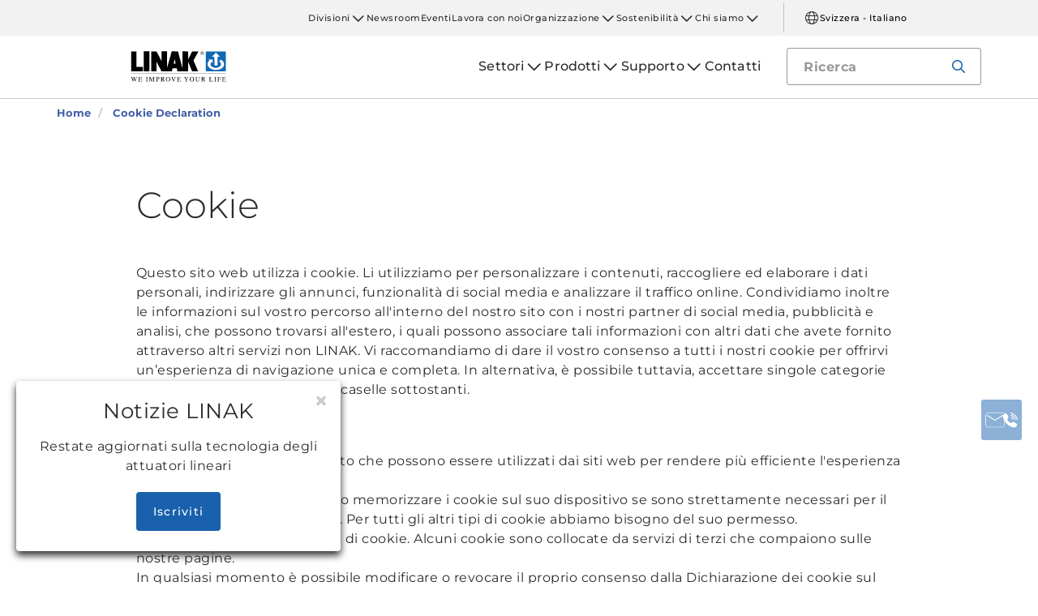

--- FILE ---
content_type: text/html; charset=utf-8
request_url: https://www.it.linak.ch/cookie-declaration/
body_size: 10840
content:


<!DOCTYPE html PUBLIC "-//W3C//DTD XHTML 1.0 Transitional//EN" "http://www.w3.org/TR/xhtml1/DTD/xhtml1-transitional.dtd">
<html lang="it" xml:lang="it" xmlns="http://www.w3.org/1999/xhtml">
<head>

	

	
<script>
	dataLayer = [{
		'linakSegment': '',
		'globalPath': '/cookie-declaration/'
	}];
	var linakSegment = '';
	var globalPath = '/cookie-declaration/';
</script>

	<!-- Google Tag Manager -->
	<script>
	(function (w, d, s, l, i) {
			w[l] = w[l] || []; w[l].push({
				'gtm.start':
					new Date().getTime(), event: 'gtm.js'
			}); var f = d.getElementsByTagName(s)[0],
				j = d.createElement(s), dl = l != 'dataLayer' ? '&l=' + l : ''; j.async = true; j.src =
					'https://www.googletagmanager.com/gtm.js?id=' + i + dl; f.parentNode.insertBefore(j, f);
		})(window, document, 'script', 'dataLayer', 'GTM-NXZWWHL');</script>
	<!-- End Google Tag Manager -->

	<meta charset="utf-8" />
	<meta http-equiv="x-ua-compatible" content="ie=edge" />

		<link rel="canonical" href="https://www.it.linak.ch/cookie-declaration/" />
   



<meta name="robots" content="NOINDEX, FOLLOW" />

	<title>Politica sui cookie LINAK</title>




	<meta name="viewport" content="width=device-width,initial-scale=1, maximum-scale=1, user-scalable=no" />
	<meta name="format-detection" content="telephone=no" />
	<meta name="viewport" content="width=device-width, user-scalable=no" />

	<meta http-equiv="imagetoolbar" content="false" />
	<meta name="SKYPE_TOOLBAR" content="SKYPE_TOOLBAR_PARSER_COMPATIBLE" />

	<meta name="apple-mobile-web-app-capable" content="yes" />
	<meta name="apple-mobile-web-app-status-bar-style" content="black-translucent" />
	<meta name="msapplication-tap-highlight" content="no" />

	

	<script defer="defer" src="https://cdn.linak.com/dist/scripts/vendor.min.js?v=20260117032315"></script>
	<script defer="defer" src="https://cdn.linak.com/dist/scripts/master.min.js?v=20260117032315"></script>

		<script defer="defer" src="https://cdn.linak.com/dist/scripts/i18n/angular-locale_it-ch.js"></script>

	<link rel="stylesheet" href="https://cdn.linak.com/dist/css/master.min.css?v=20260117032315" />

	<!-- Place favicon.ico in the root directory -->
	<link rel="apple-touch-icon-precomposed" sizes="57x57" href="/dist/images/apple-touch-icon-57x57.png" />
	<link rel="apple-touch-icon-precomposed" sizes="114x114" href="/dist/images/apple-touch-icon-114x114.png" />
	<link rel="apple-touch-icon-precomposed" sizes="72x72" href="/dist/images/apple-touch-icon-72x72.png" />
	<link rel="apple-touch-icon-precomposed" sizes="144x144" href="/dist/images/apple-touch-icon-144x144.png" />
	<link rel="apple-touch-icon-precomposed" sizes="60x60" href="/dist/images/apple-touch-icon-60x60.png" />
	<link rel="apple-touch-icon-precomposed" sizes="120x120" href="/dist/images/apple-touch-icon-120x120.png" />
	<link rel="apple-touch-icon-precomposed" sizes="76x76" href="/dist/images/apple-touch-icon-76x76.png" />
	<link rel="apple-touch-icon-precomposed" sizes="152x152" href="/dist/images/apple-touch-icon-152x152.png" />
	<link rel="icon" type="image/png" href="/dist/images/favicon-196x196.png" sizes="196x196" />
	<link rel="icon" type="image/png" href="/dist/images/favicon-96x96.png" sizes="96x96" />
	<link rel="icon" type="image/png" href="/dist/images/favicon-32x32.png" sizes="32x32" />
	<link rel="icon" type="image/png" href="/dist/images/favicon-16x16.png" sizes="16x16" />
	<link rel="icon" type="image/png" href="/dist/images/favicon-128.png" sizes="128x128" />
	<meta name="application-name" content="/dist/images/&nbsp;" />
	<meta name="msapplication-TileColor" content="/dist/images/#FFFFFF" />
	<meta name="msapplication-TileImage" content="/dist/images/mstile-144x144.png" />
	<meta name="msapplication-square70x70logo" content="/dist/images/mstile-70x70.png" />
	<meta name="msapplication-square150x150logo" content="/dist/images/mstile-150x150.png" />
	<meta name="msapplication-wide310x150logo" content="/dist/images/mstile-310x150.png" />
	<meta name="msapplication-square310x310logo" content="/dist/images/mstile-310x310.png" />



	<!--[if lt IE 9]>
		<script src="https://oss.maxcdn.com/html5shiv/3.7.2/html5shiv.min.js"></script>
		<script src="https://oss.maxcdn.com/respond/1.4.2/respond.min.js"></script>
	<![endif]-->

	


<!-- Test -->

	
	
	<script>
	var linakDictionaries = {
		readmore: {
			readmorebutton: "Mostra di più",
			readlessbutton: "Mostra meno"
		},
		cookiebot: {
			button: "Per visualizzare il video è necessario accettare i cookie ",
			acceptpreferencescookies: "Please accept preferences cookies to view this content"
		},
		language: {
			currentlanguage: "it"
		}
	};
</script>

</head>
<body id="page-top" data-spy="scroll" data-target="#section-navigation" data-offset="90"  >
<!-- Google Tag Manager (noscript) -->
	<noscript>
		<iframe src="https://www.googletagmanager.com/ns.html?id=GTM-NXZWWHL"
				height="0" width="0" style="display:none;visibility:hidden"></iframe>
	</noscript>
	<!-- End Google Tag Manager (noscript) -->

			<div class="overlay-blur">
				<a class="cfloat" title="Contattaci qui" href="https://www.it.linak.ch/contatti/" id="contactFloat">
		<img src="https://cdn.linak.com/dist/images/envelope-phone.png" alt="Contattaci qui" width="96" height="96"/>
	</a>
<!-- DESKTOP -->
<section class="quicklinks">
	<div class="container">
		<div class="row">
			<div class="col-sm-12">
				
			</div>
		</div>
	</div>
</section>


<header class="header" id="header">
	<div class="container">
		<div class="row">
			<div class="col-sm-12 bottom-bar">
				<figure class="logo" id="logo">
					<a href="/">
						<img src="https://cdn.linak.com/dist/images/linak_logo.svg" alt="Logo LINAK con slogan &#39;We Improve Your Life&#39;" title="Logo LINAK: miglioriamo la vostra vita con gli attuatori lineari elettrici"  width="300" height="111">
					</a>
				</figure>

				<div class="navigation-container search-bar">
					<!-- Desktop Menu -->
					<nav id="desktop-menu" role="navigation">
					</nav>
						<button type="button" class="search-trigger" id="search-trigger">
							<svg class="icon">
								<use xmlns:xlink="http://www.w3.org/1999/xlink" xlink:href="/dist/icons/icons.svg#search"></use>
							</svg>
						</button>
					<!-- Menu Trigger -->
					<button type="button" class="menu-trigger" id="menu-trigger">
						<svg class="icon">
							<use xmlns:xlink="http://www.w3.org/1999/xlink" xlink:href="/dist/icons/icons.svg#bars"></use>
						</svg>
					</button>
				</div>
			</div>
		</div>
	</div>
</header>
	<div class="search-field">
<form action="/api/linak/Header/Search" autocomplete="new-password" method="post">			<span class="input-container">
				<input autocomplete="new-password" class="form-control-input search-tracking" id="search_auto_complete" name="SearchString" placeholder="Ricerca" type="text" value="" />
				<button>
					<svg class="icon">
						<use xmlns:xlink="http://www.w3.org/1999/xlink" xlink:href="/dist/icons/icons.svg#search-light"></use>
					</svg>
				</button>
				<div class="triangle"></div>
				<span class="result-list"></span>
				<span class="no-result-list">
					<div class="col-sm-12">
						<div class="inner">
							<span class="no-result-list-text" data-original="La ricerca &#34;{0}&#34; non ha prodotto risultati;  prova con parole chiave diverse o più generiche">

							</span>
						</div>
					</div>
				</span>
			</span>
</form>	</div>

			

<script type="application/ld+json">
{
  "@context": "https://schema.org",
  "@type": "BreadcrumbList",
  "itemListElement": [{
		 "@type": "ListItem",
		 "position": 1,
		 "item": {
		 "@id": "https://www.it.linak.ch/",
		 "name": "Home"
		 }
			 },{
		 "@type": "ListItem",
		 "position": 2,
		 "item": {
		 "@id": "https://www.it.linak.ch/cookie-declaration/",
		 "name": "Cookie Declaration"
		 }
	}]
}
</script>
<section class="breadcrumbs">
	<div class="container">
		<div class="row">

			<div class="breadcrumb" id="breadcrumb-short">

				<li class=' inpath'>
					<a href="/">
						<span>Home</span>
					</a>
				</li>
				<li onclick="ShowBreadcrumbs()">
					<a href="#">
						<span>...</span>
					</a>
				</li>
				<li class='active  ' >
					<a href="#"  onclick="ShowBreadcrumbs()">
						<span class="lastItem">Cookie Declaration</span>
					</a>
				</li>
			</div>


			<div class="breadcrumb" id="breadcrumb-long">

						<li class=' inpath'>
							<a href="/">
								<span>Home</span>
							</a>
						</li>
						<li onclick="ShowBreadcrumbs()" class='active '>
							<a href="#">
								<span class="lastItem">Cookie Declaration</span>
							</a>
						</li>

			</div>
		</div>
	</div>
</section>

<script type="text/javascript">
	var itemCount = 2;
	var windowWidth = window.innerWidth || document.documentElement.clientWidth;
	var breadcrumbLong = document.getElementById("breadcrumb-long");
	var breadcrumbShort = document.getElementById("breadcrumb-short");

	
	// Showing a shothed version of the breadcrumb list on mobile:
	if (windowWidth < 768) {
				
		var truncateElements = document.getElementsByClassName("lastItem");
		var text = truncateElements[0].innerText;
		var truncatedText;
		
		// Truncate text of the last item if the length exceeds 19 characters
		if (text.length > 19) {
				
			truncatedText = text.substring(0, 16) + '...';

			//Short Breadcrumb list
			truncateElements[0].innerText = truncatedText;
			//Long Breadcrumb list
			truncateElements[1].innerText = truncatedText;
						
		}

		//if breadcrumb list counts 4 items or more the shorted breadcrumblist is shown.
		if (itemCount >= 4) {
			
			breadcrumbLong.style.display = "none";
			breadcrumbShort.style.display = "block";

		} else {
			
			breadcrumbShort.style.display = "none";
			breadcrumbLong.style.display = "block";
			
		}
		
	} else {
		
		breadcrumbShort.style.display = "none";
		breadcrumbLong.style.display = "block";
	}

	//Showing the full breadcrumb list on click:
	function ShowBreadcrumbs() {

		//Removing truncation from the last item in the long breadcrumb list
		truncateElements[1].innerText = text;

		breadcrumbShort.style.display = "none";
		breadcrumbLong.style.display = "block";
	}

</script>
<article class="content-block section-padding">
    <div class="container">
        <div class="row">
            <div class="columns">
	            <div class="content">
<h1>Cookie </h1>
<div id="bodycontent">&nbsp;</div>	            </div>

            </div>
        </div>
    </div>
</article>
			
		</div>
<div class="overlay"></div>

<!-- Phablet Menu -->
<nav id="phablet-menu">
	<div class="menu-header">
		<button type="button" id="close" class="active">
			<svg xmlns="http://www.w3.org/2000/svg" width="16" height="16" fill="currentColor" class="bi bi-x" viewBox="0 0 16 16"><path d="M4.646 4.646a.5.5 0 0 1 .708 0L8 7.293l2.646-2.647a.5.5 0 0 1 .708.708L8.707 8l2.647 2.646a.5.5 0 0 1-.708.708L8 8.707l-2.646 2.647a.5.5 0 0 1-.708-.708L7.293 8 4.646 5.354a.5.5 0 0 1 0-.708z" /></svg>
		</button>
	</div>
	<div id="main-nav">
		

<div class="menu-container">

	<ul id="navigation-list" class="desktop-navigation mega-menu">

			<li class="desktop-navigation-item   has-child taphover">
				<a class="desktop-navigation-link" href="/settori/">
					<span>Settori</span>
				</a>
				<div class="chevron">
					<svg class="hide-mobile">
						<use xmlns:xlink="http://www.w3.org/1999/xlink" xlink:href="/dist/icons/icons.svg#chevron-down"></use>
					</svg>
				</div>
				<button class="subnav-trigger mega-sub-menu-button">
					<svg>
						<use xmlns:xlink="http://www.w3.org/1999/xlink" xlink:href="/dist/icons/icons.svg#chevron-down"></use>
					</svg>
				</button>

						<div class="mega-sub-menu">
							<ul class="mega-sub-menu-list main-business-areas">
									<li class="mega-sub-menu-item"><a class="mega-sub-menu-link" data-englishtext="industry-farming-and-marine" href="/settori/#/main-business-area:industry-farming-and-marine">Industria, agricoltura e nautica</a></li>
									<li class="mega-sub-menu-item"><a class="mega-sub-menu-link" data-englishtext="healthcare" href="/settori/#/main-business-area:healthcare">Salute</a></li>
									<li class="mega-sub-menu-item"><a class="mega-sub-menu-link" data-englishtext="desks" href="/settori/#/main-business-area:desks">Scrivanie</a></li>
									<li class="mega-sub-menu-item"><a class="mega-sub-menu-link" data-englishtext="comfort-furniture" href="/settori/#/main-business-area:comfort-furniture">Arredamento ergonomico</a></li>
							</ul>
						</div>
			</li>
			<li class="desktop-navigation-item   has-child taphover">
				<a class="desktop-navigation-link" href="/prodotti/">
					<span>Prodotti</span>
				</a>
				<div class="chevron">
					<svg class="hide-mobile">
						<use xmlns:xlink="http://www.w3.org/1999/xlink" xlink:href="/dist/icons/icons.svg#chevron-down"></use>
					</svg>
				</div>
				<button class="subnav-trigger mega-sub-menu-button">
					<svg>
						<use xmlns:xlink="http://www.w3.org/1999/xlink" xlink:href="/dist/icons/icons.svg#chevron-down"></use>
					</svg>
				</button>

					<div class="mega-sub-menu">

						<ul class="mega-sub-menu-list">

									<li class="mega-sub-menu-item 
	                                ">
										<a class="mega-sub-menu-link" href="/prodotti/attuatori-lineari/">Attuatori lineari</a>
									</li>
									<li class="mega-sub-menu-item 
	                                ">
										<a class="mega-sub-menu-link" href="/prodotti/colonne-di-sollevamento/">Colonne di sollevamento</a>
									</li>
									<li class="mega-sub-menu-item 
	                                ">
										<a class="mega-sub-menu-link" href="/prodotti/attuatori-doppi/">Attuatori doppi</a>
									</li>
									<li class="mega-sub-menu-item 
	                                ">
										<a class="mega-sub-menu-link" href="/prodotti/centraline-di-controllo/">Centraline di controllo</a>
									</li>
									<li class="mega-sub-menu-item 
	                                ">
										<a class="mega-sub-menu-link" href="/prodotti/comandi/">Comandi</a>
									</li>
									<li class="mega-sub-menu-item 
	                                ">
										<a class="mega-sub-menu-link" href="/prodotti/accessori/">Accessori</a>
									</li>
									<li class="mega-sub-menu-item 
	                                ">
										<a class="mega-sub-menu-link" href="/prodotti/soluzioni-digitali/">Soluzioni digitali</a>
									</li>
									<li class="mega-sub-menu-item 
	                                ">
										<a class="mega-sub-menu-link" href="/prodotti/desk-frames/">Desk Frames</a>
									</li>

						</ul>
							<ul class="mega-sub-menu-list mega-sub-menu-list-extra">
									<li class="hide-mobile"><a class="btn btn-outlined" href="/prodotti/product-selector/">Product Selector</a></li>
									<li class="hide-desktop mega-sub-menu-item 
	                                ">
										<a class="mega-sub-menu-link" href="/prodotti/product-selector/">Product Selector</a>
									</li>
									<li class="hide-mobile"><a class="btn btn-outlined" href="/prodotti/configurazione-prodotto/">Configurazione prodotto</a></li>
									<li class="hide-desktop mega-sub-menu-item 
	                                ">
										<a class="mega-sub-menu-link" href="/prodotti/configurazione-prodotto/">Configurazione prodotto</a>
									</li>
							</ul>

					</div>
			</li>
			<li class="desktop-navigation-item   has-child taphover">
				<a class="desktop-navigation-link" href="/supporto/">
					<span>Supporto</span>
				</a>
				<div class="chevron">
					<svg class="hide-mobile">
						<use xmlns:xlink="http://www.w3.org/1999/xlink" xlink:href="/dist/icons/icons.svg#chevron-down"></use>
					</svg>
				</div>
				<button class="subnav-trigger mega-sub-menu-button">
					<svg>
						<use xmlns:xlink="http://www.w3.org/1999/xlink" xlink:href="/dist/icons/icons.svg#chevron-down"></use>
					</svg>
				</button>

					<div class="mega-sub-menu">

						<ul class="mega-sub-menu-list">

								<li class="mega-sub-menu-item 
	                                ">
									<a class="mega-sub-menu-link" href="/supporto/domande-pi&#249;-frequenti/">Domande pi&#249; frequenti</a>
								</li>
								<li class="mega-sub-menu-item 
	                                ">
									<a class="mega-sub-menu-link" href="/supporto/parti-di-ricambio/">Parti di ricambio</a>
								</li>
						</ul>
					</div>
			</li>
			<li class="desktop-navigation-item   ">
				<a class="desktop-navigation-link" href="/contatti/">
					<span>Contatti</span>
				</a>
				<div class="chevron">
					<svg class="hide-mobile">
						<use xmlns:xlink="http://www.w3.org/1999/xlink" xlink:href="/dist/icons/icons.svg#chevron-down"></use>
					</svg>
				</div>
				<button class="subnav-trigger mega-sub-menu-button">
					<svg>
						<use xmlns:xlink="http://www.w3.org/1999/xlink" xlink:href="/dist/icons/icons.svg#chevron-down"></use>
					</svg>
				</button>

					<div class="mega-sub-menu">

						<ul class="mega-sub-menu-list">

						</ul>
					</div>
			</li>

	</ul>
</div>
	</div>

	<!-- Quick Links -->
	<!-- Quick Links -->
<nav id="nav-quicklinks" class="nav-quicklinks" role="navigation">
	<div id="navigation-list">
		
		<ul class="quicklinks-mobile">

					<li class="has-child ">
						<a href="/divisioni/" class="nav-link">
							Divisioni
						</a>
						<button class="subnav-trigger mega-sub-menu-button">
							<svg>
								<use xmlns:xlink="http://www.w3.org/1999/xlink" xlink:href="/dist/icons/icons.svg#chevron-down"></use>
							</svg>
						</button>
						<div class="mega-sub-menu">
							<ul class="sub-nav">
									<li class="has-child">
										<a href="/divisioni/medline-careline/" class="nav-link">MEDLINE &amp; CARELINE</a>
											<button class="subnav-trigger">
												<svg>
													<use xmlns:xlink="http://www.w3.org/1999/xlink" xlink:href="/dist/icons/icons.svg#arrow"></use>
												</svg>
											</button>
											<div class="menu-sub-nav">
												<div class="menu-sub-nav-header">
													<button class="subnav-trigger">
														<svg xmlns="http://www.w3.org/2000/svg" width="16" height="16" fill="currentColor" class="bi bi-arrow-left-short" viewBox="0 0 16 16"><path fill-rule="evenodd" d="M12 8a.5.5 0 0 1-.5.5H5.707l2.147 2.146a.5.5 0 0 1-.708.708l-3-3a.5.5 0 0 1 0-.708l3-3a.5.5 0 1 1 .708.708L5.707 7.5H11.5a.5.5 0 0 1 .5.5z" /></svg>
														<span>Men&#249; principale</span>
													</button>
													<button type="button" id="close">
														<svg xmlns="http://www.w3.org/2000/svg" width="16" height="16" fill="currentColor" class="bi bi-x" viewBox="0 0 16 16"><path d="M4.646 4.646a.5.5 0 0 1 .708 0L8 7.293l2.646-2.647a.5.5 0 0 1 .708.708L8.707 8l2.647 2.646a.5.5 0 0 1-.708.708L8 8.707l-2.646 2.647a.5.5 0 0 1-.708-.708L7.293 8 4.646 5.354a.5.5 0 0 1 0-.708z" /></svg>
													</button>
												</div>
												<p class="mobile-nav-header">MEDLINE &amp; CARELINE</p>
												<ul class="sub-sub-nav">
														<li>
															<a href="/divisioni/medline-careline/casi-di-successo/" class="nav-link">Casi di successo</a>
														</li>
														<li>
															<a href="/divisioni/medline-careline/tech-trends/" class="nav-link">Tech &amp; trends</a>
														</li>
														<li>
															<a href="/divisioni/medline-careline/lift-solutions/" class="nav-link">LIFT solutions</a>
														</li>
														<li>
															<a href="/divisioni/medline-careline/oneconnect/" class="nav-link">OneConnect™</a>
														</li>
														<li>
															<a href="/divisioni/medline-careline/lci/" class="nav-link">LCi</a>
														</li>
														<li>
															<a href="/divisioni/medline-careline/weassistcom/" class="nav-link">WeAssist™.com</a>
														</li>
												</ul>
											</div>
									</li>
									<li class="has-child">
										<a href="/divisioni/deskline/" class="nav-link">DESKLINE</a>
											<button class="subnav-trigger">
												<svg>
													<use xmlns:xlink="http://www.w3.org/1999/xlink" xlink:href="/dist/icons/icons.svg#arrow"></use>
												</svg>
											</button>
											<div class="menu-sub-nav">
												<div class="menu-sub-nav-header">
													<button class="subnav-trigger">
														<svg xmlns="http://www.w3.org/2000/svg" width="16" height="16" fill="currentColor" class="bi bi-arrow-left-short" viewBox="0 0 16 16"><path fill-rule="evenodd" d="M12 8a.5.5 0 0 1-.5.5H5.707l2.147 2.146a.5.5 0 0 1-.708.708l-3-3a.5.5 0 0 1 0-.708l3-3a.5.5 0 1 1 .708.708L5.707 7.5H11.5a.5.5 0 0 1 .5.5z" /></svg>
														<span>Men&#249; principale</span>
													</button>
													<button type="button" id="close">
														<svg xmlns="http://www.w3.org/2000/svg" width="16" height="16" fill="currentColor" class="bi bi-x" viewBox="0 0 16 16"><path d="M4.646 4.646a.5.5 0 0 1 .708 0L8 7.293l2.646-2.647a.5.5 0 0 1 .708.708L8.707 8l2.647 2.646a.5.5 0 0 1-.708.708L8 8.707l-2.646 2.647a.5.5 0 0 1-.708-.708L7.293 8 4.646 5.354a.5.5 0 0 1 0-.708z" /></svg>
													</button>
												</div>
												<p class="mobile-nav-header">DESKLINE</p>
												<ul class="sub-sub-nav">
														<li>
															<a href="/divisioni/deskline/casi-di-successo/" class="nav-link">Casi di successo</a>
														</li>
														<li>
															<a href="/divisioni/deskline/sistemi/" class="nav-link">Sistemi</a>
														</li>
														<li>
															<a href="/divisioni/deskline/tech-trends/" class="nav-link">Tech &amp; trends</a>
														</li>
														<li>
															<a href="/divisioni/deskline/start/" class="nav-link">Start</a>
														</li>
														<li>
															<a href="/divisioni/deskline/dl-plushigh-speed/" class="nav-link">DL PLUS™ High-speed</a>
														</li>
												</ul>
											</div>
									</li>
									<li class="has-child">
										<a href="/divisioni/techline/" class="nav-link">TECHLINE</a>
											<button class="subnav-trigger">
												<svg>
													<use xmlns:xlink="http://www.w3.org/1999/xlink" xlink:href="/dist/icons/icons.svg#arrow"></use>
												</svg>
											</button>
											<div class="menu-sub-nav">
												<div class="menu-sub-nav-header">
													<button class="subnav-trigger">
														<svg xmlns="http://www.w3.org/2000/svg" width="16" height="16" fill="currentColor" class="bi bi-arrow-left-short" viewBox="0 0 16 16"><path fill-rule="evenodd" d="M12 8a.5.5 0 0 1-.5.5H5.707l2.147 2.146a.5.5 0 0 1-.708.708l-3-3a.5.5 0 0 1 0-.708l3-3a.5.5 0 1 1 .708.708L5.707 7.5H11.5a.5.5 0 0 1 .5.5z" /></svg>
														<span>Men&#249; principale</span>
													</button>
													<button type="button" id="close">
														<svg xmlns="http://www.w3.org/2000/svg" width="16" height="16" fill="currentColor" class="bi bi-x" viewBox="0 0 16 16"><path d="M4.646 4.646a.5.5 0 0 1 .708 0L8 7.293l2.646-2.647a.5.5 0 0 1 .708.708L8.707 8l2.647 2.646a.5.5 0 0 1-.708.708L8 8.707l-2.646 2.647a.5.5 0 0 1-.708-.708L7.293 8 4.646 5.354a.5.5 0 0 1 0-.708z" /></svg>
													</button>
												</div>
												<p class="mobile-nav-header">TECHLINE</p>
												<ul class="sub-sub-nav">
														<li>
															<a href="/divisioni/techline/casi-di-successo/" class="nav-link">Casi di successo</a>
														</li>
														<li>
															<a href="/divisioni/techline/actuator-academy/" class="nav-link">Actuator Academy™</a>
														</li>
														<li>
															<a href="/divisioni/techline/ic-integrated-controller/" class="nav-link">IC Integrated Controller™</a>
														</li>
														<li>
															<a href="/divisioni/techline/tech-trends/" class="nav-link">Tech &amp; trends</a>
														</li>
														<li>
															<a href="/divisioni/techline/terze-parti/" class="nav-link">Terze parti</a>
														</li>
												</ul>
											</div>
									</li>
									<li class="has-child">
										<a href="/divisioni/homeline/" class="nav-link">HOMELINE</a>
											<button class="subnav-trigger">
												<svg>
													<use xmlns:xlink="http://www.w3.org/1999/xlink" xlink:href="/dist/icons/icons.svg#arrow"></use>
												</svg>
											</button>
											<div class="menu-sub-nav">
												<div class="menu-sub-nav-header">
													<button class="subnav-trigger">
														<svg xmlns="http://www.w3.org/2000/svg" width="16" height="16" fill="currentColor" class="bi bi-arrow-left-short" viewBox="0 0 16 16"><path fill-rule="evenodd" d="M12 8a.5.5 0 0 1-.5.5H5.707l2.147 2.146a.5.5 0 0 1-.708.708l-3-3a.5.5 0 0 1 0-.708l3-3a.5.5 0 1 1 .708.708L5.707 7.5H11.5a.5.5 0 0 1 .5.5z" /></svg>
														<span>Men&#249; principale</span>
													</button>
													<button type="button" id="close">
														<svg xmlns="http://www.w3.org/2000/svg" width="16" height="16" fill="currentColor" class="bi bi-x" viewBox="0 0 16 16"><path d="M4.646 4.646a.5.5 0 0 1 .708 0L8 7.293l2.646-2.647a.5.5 0 0 1 .708.708L8.707 8l2.647 2.646a.5.5 0 0 1-.708.708L8 8.707l-2.646 2.647a.5.5 0 0 1-.708-.708L7.293 8 4.646 5.354a.5.5 0 0 1 0-.708z" /></svg>
													</button>
												</div>
												<p class="mobile-nav-header">HOMELINE</p>
												<ul class="sub-sub-nav">
														<li>
															<a href="/divisioni/homeline/sistemi/" class="nav-link">Sistemi</a>
														</li>
														<li>
															<a href="/divisioni/homeline/tech-trends/" class="nav-link">Tech &amp; trends</a>
														</li>
														<li>
															<a href="/divisioni/homeline/progettate-intorno-a-voi/" class="nav-link">Progettate intorno a voi</a>
														</li>
														<li>
															<a href="/divisioni/homeline/personalizzazione-dei-comandi/" class="nav-link">Personalizzazione dei comandi</a>
														</li>
												</ul>
											</div>
									</li>
							</ul>
						</div>
					</li>
					<li>
						<a href="/newsroom/" class="nav-link">Newsroom</a>
					</li>
					<li>
						<a href="/eventi/" class="nav-link">Eventi</a>
					</li>
					<li>
						<a href="/lavora-con-noi/" class="nav-link">Lavora con noi</a>
					</li>
					<li class="has-child ">
						<a href="/organizzazione/" class="nav-link">
							Organizzazione
						</a>
						<button class="subnav-trigger mega-sub-menu-button">
							<svg>
								<use xmlns:xlink="http://www.w3.org/1999/xlink" xlink:href="/dist/icons/icons.svg#chevron-down"></use>
							</svg>
						</button>
						<div class="mega-sub-menu">
							<ul class="sub-nav">
									<li class="">
										<a href="/organizzazione/corporate-management/" class="nav-link">Corporate management</a>
									</li>
									<li class="">
										<a href="/organizzazione/hr-ed-it-management/" class="nav-link">HR ed IT management</a>
									</li>
									<li class="">
										<a href="/organizzazione/linak-international/" class="nav-link">LINAK International</a>
									</li>
									<li class="">
										<a href="/organizzazione/unit&#224;-produttive/" class="nav-link">Unit&#224; produttive</a>
									</li>
									<li class="">
										<a href="/organizzazione/filiali-e-distributori/" class="nav-link">Filiali e distributori</a>
									</li>
									<li class="has-child">
										<a href="/organizzazione/informazioni-per-i-fornitori/" class="nav-link">Informazioni per i fornitori</a>
											<button class="subnav-trigger">
												<svg>
													<use xmlns:xlink="http://www.w3.org/1999/xlink" xlink:href="/dist/icons/icons.svg#arrow"></use>
												</svg>
											</button>
											<div class="menu-sub-nav">
												<div class="menu-sub-nav-header">
													<button class="subnav-trigger">
														<svg xmlns="http://www.w3.org/2000/svg" width="16" height="16" fill="currentColor" class="bi bi-arrow-left-short" viewBox="0 0 16 16"><path fill-rule="evenodd" d="M12 8a.5.5 0 0 1-.5.5H5.707l2.147 2.146a.5.5 0 0 1-.708.708l-3-3a.5.5 0 0 1 0-.708l3-3a.5.5 0 1 1 .708.708L5.707 7.5H11.5a.5.5 0 0 1 .5.5z" /></svg>
														<span>Men&#249; principale</span>
													</button>
													<button type="button" id="close">
														<svg xmlns="http://www.w3.org/2000/svg" width="16" height="16" fill="currentColor" class="bi bi-x" viewBox="0 0 16 16"><path d="M4.646 4.646a.5.5 0 0 1 .708 0L8 7.293l2.646-2.647a.5.5 0 0 1 .708.708L8.707 8l2.647 2.646a.5.5 0 0 1-.708.708L8 8.707l-2.646 2.647a.5.5 0 0 1-.708-.708L7.293 8 4.646 5.354a.5.5 0 0 1 0-.708z" /></svg>
													</button>
												</div>
												<p class="mobile-nav-header">Informazioni per i fornitori</p>
												<ul class="sub-sub-nav">
														<li>
															<a href="/organizzazione/informazioni-per-i-fornitori/requisiti-di-qualit&#224;/" class="nav-link">Requisiti di qualit&#224;</a>
														</li>
														<li>
															<a href="/sostenibilit&#224;/codice-di-condotta/" class="nav-link">Codice di condotta</a>
														</li>
														<li>
															<a href="/organizzazione/informazioni-per-i-fornitori/dichiarazioni-e-certificazioni/" class="nav-link">Dichiarazioni e certificazioni</a>
														</li>
												</ul>
											</div>
									</li>
							</ul>
						</div>
					</li>
					<li class="has-child ">
						<a href="/sostenibilit&#224;/" class="nav-link">
							Sostenibilit&#224;
						</a>
						<button class="subnav-trigger mega-sub-menu-button">
							<svg>
								<use xmlns:xlink="http://www.w3.org/1999/xlink" xlink:href="/dist/icons/icons.svg#chevron-down"></use>
							</svg>
						</button>
						<div class="mega-sub-menu">
							<ul class="sub-nav">
									<li class="">
										<a href="/sostenibilit&#224;/ambiente/" class="nav-link">Ambiente</a>
									</li>
									<li class="">
										<a href="/sostenibilit&#224;/aspetto-sociale/" class="nav-link">Aspetto sociale</a>
									</li>
									<li class="">
										<a href="/sostenibilit&#224;/governance/" class="nav-link">Governance</a>
									</li>
									<li class="">
										<a href="/sostenibilit&#224;/rapporto-esg/" class="nav-link">Rapporto ESG</a>
									</li>
									<li class="">
										<a href="/sostenibilit&#224;/dichiarazioni/" class="nav-link">Dichiarazioni</a>
									</li>
									<li class="">
										<a href="/sostenibilit&#224;/certificazioni/" class="nav-link">Certificazioni</a>
									</li>
							</ul>
						</div>
					</li>
					<li class="has-child ">
						<a href="/chi-siamo/" class="nav-link">
							Chi siamo
						</a>
						<button class="subnav-trigger mega-sub-menu-button">
							<svg>
								<use xmlns:xlink="http://www.w3.org/1999/xlink" xlink:href="/dist/icons/icons.svg#chevron-down"></use>
							</svg>
						</button>
						<div class="mega-sub-menu">
							<ul class="sub-nav">
									<li class="">
										<a href="/chi-siamo/we-improve-your-life/" class="nav-link">We Improve Your Life</a>
									</li>
									<li class="">
										<a href="/chi-siamo/qualit&#224;/" class="nav-link">Qualit&#224;</a>
									</li>
									<li class="">
										<a href="/chi-siamo/innovazione/" class="nav-link">Innovazione</a>
									</li>
									<li class="">
										<a href="/chi-siamo/responsabilit&#224;/" class="nav-link">Responsabilit&#224;</a>
									</li>
									<li class="">
										<a href="/chi-siamo/local-global/" class="nav-link">Local &amp; Global</a>
									</li>
									<li class="">
										<a href="/chi-siamo/mission-vision/" class="nav-link">Mission &amp; Vision</a>
									</li>
									<li class="">
										<a href="/chi-siamo/storia/" class="nav-link">Storia</a>
									</li>
							</ul>
						</div>
					</li>
		</ul>
		<ul class="quicklinks-desktop">
					<li class="taphover dropdown  ">
						<a href="/divisioni/" class="quick-menu-dropdown">
							<span class="link-span" property="name">Divisioni</span>
						</a>
						
						<div class="chevron">
							<svg>
								<use xmlns:xlink="http://www.w3.org/1999/xlink" xlink:href="/dist/icons/icons.svg#chevron-down"></use>
							</svg>
						</div>
						<ul class="dropdown-menu">
								<li class="taphover dropdown  ">
									<a href="/divisioni/medline-careline/">
										<span class="link-span" property="name">MEDLINE &amp; CARELINE</span>
										<span class="caret"></span>
									</a>
										<ul class="dropdown-menu">
												<li class="">
													<a href="/divisioni/medline-careline/casi-di-successo/" class="nav-link">
														<span>Casi di successo</span>
													</a>
												</li>
												<li class="">
													<a href="/divisioni/medline-careline/tech-trends/" class="nav-link">
														<span>Tech &amp; trends</span>
													</a>
												</li>
												<li class="">
													<a href="/divisioni/medline-careline/lift-solutions/" class="nav-link">
														<span>LIFT solutions</span>
													</a>
												</li>
												<li class="">
													<a href="/divisioni/medline-careline/oneconnect/" class="nav-link">
														<span>OneConnect™</span>
													</a>
												</li>
												<li class="">
													<a href="/divisioni/medline-careline/lci/" class="nav-link">
														<span>LCi</span>
													</a>
												</li>
												<li class="">
													<a href="/divisioni/medline-careline/weassistcom/" class="nav-link">
														<span>WeAssist™.com</span>
													</a>
												</li>
										</ul>
								</li>
								<li class="taphover dropdown  ">
									<a href="/divisioni/deskline/">
										<span class="link-span" property="name">DESKLINE</span>
										<span class="caret"></span>
									</a>
										<ul class="dropdown-menu">
												<li class="">
													<a href="/divisioni/deskline/casi-di-successo/" class="nav-link">
														<span>Casi di successo</span>
													</a>
												</li>
												<li class="">
													<a href="/divisioni/deskline/sistemi/" class="nav-link">
														<span>Sistemi</span>
													</a>
												</li>
												<li class="">
													<a href="/divisioni/deskline/tech-trends/" class="nav-link">
														<span>Tech &amp; trends</span>
													</a>
												</li>
												<li class="">
													<a href="/divisioni/deskline/start/" class="nav-link">
														<span>Start</span>
													</a>
												</li>
												<li class="">
													<a href="/divisioni/deskline/dl-plushigh-speed/" class="nav-link">
														<span>DL PLUS™ High-speed</span>
													</a>
												</li>
										</ul>
								</li>
								<li class="taphover dropdown  ">
									<a href="/divisioni/techline/">
										<span class="link-span" property="name">TECHLINE</span>
										<span class="caret"></span>
									</a>
										<ul class="dropdown-menu">
												<li class="">
													<a href="/divisioni/techline/casi-di-successo/" class="nav-link">
														<span>Casi di successo</span>
													</a>
												</li>
												<li class="">
													<a href="/divisioni/techline/actuator-academy/" class="nav-link">
														<span>Actuator Academy™</span>
													</a>
												</li>
												<li class="">
													<a href="/divisioni/techline/ic-integrated-controller/" class="nav-link">
														<span>IC Integrated Controller™</span>
													</a>
												</li>
												<li class="">
													<a href="/divisioni/techline/tech-trends/" class="nav-link">
														<span>Tech &amp; trends</span>
													</a>
												</li>
												<li class="">
													<a href="/divisioni/techline/terze-parti/" class="nav-link">
														<span>Terze parti</span>
													</a>
												</li>
										</ul>
								</li>
								<li class="taphover dropdown  ">
									<a href="/divisioni/homeline/">
										<span class="link-span" property="name">HOMELINE</span>
										<span class="caret"></span>
									</a>
										<ul class="dropdown-menu">
												<li class="">
													<a href="/divisioni/homeline/sistemi/" class="nav-link">
														<span>Sistemi</span>
													</a>
												</li>
												<li class="">
													<a href="/divisioni/homeline/tech-trends/" class="nav-link">
														<span>Tech &amp; trends</span>
													</a>
												</li>
												<li class="">
													<a href="/divisioni/homeline/progettate-intorno-a-voi/" class="nav-link">
														<span>Progettate intorno a voi</span>
													</a>
												</li>
												<li class="">
													<a href="/divisioni/homeline/personalizzazione-dei-comandi/" class="nav-link">
														<span>Personalizzazione dei comandi</span>
													</a>
												</li>
										</ul>
								</li>
						</ul>
					</li>
					<li class=" ">
						<a href="/newsroom/" class="nav-link">Newsroom</a>
					</li>
					<li class=" ">
						<a href="/eventi/" class="nav-link">Eventi</a>
					</li>
					<li class=" ">
						<a href="/lavora-con-noi/" class="nav-link">Lavora con noi</a>
					</li>
					<li class="taphover dropdown  ">
						<a href="/organizzazione/" class="quick-menu-dropdown">
							<span class="link-span" property="name">Organizzazione</span>
						</a>
						
						<div class="chevron">
							<svg>
								<use xmlns:xlink="http://www.w3.org/1999/xlink" xlink:href="/dist/icons/icons.svg#chevron-down"></use>
							</svg>
						</div>
						<ul class="dropdown-menu">
								<li class="taphover   ">
									<a href="/organizzazione/corporate-management/">
										<span class="link-span" property="name">Corporate management</span>
										<span class="caret"></span>
									</a>
										<ul class="dropdown-menu">
										</ul>
								</li>
								<li class="taphover   ">
									<a href="/organizzazione/hr-ed-it-management/">
										<span class="link-span" property="name">HR ed IT management</span>
										<span class="caret"></span>
									</a>
										<ul class="dropdown-menu">
										</ul>
								</li>
								<li class="taphover   ">
									<a href="/organizzazione/linak-international/">
										<span class="link-span" property="name">LINAK International</span>
										<span class="caret"></span>
									</a>
										<ul class="dropdown-menu">
										</ul>
								</li>
								<li class="taphover   ">
									<a href="/organizzazione/unit&#224;-produttive/">
										<span class="link-span" property="name">Unit&#224; produttive</span>
										<span class="caret"></span>
									</a>
										<ul class="dropdown-menu">
										</ul>
								</li>
								<li class="taphover   ">
									<a href="/organizzazione/filiali-e-distributori/">
										<span class="link-span" property="name">Filiali e distributori</span>
										<span class="caret"></span>
									</a>
										<ul class="dropdown-menu">
										</ul>
								</li>
								<li class="taphover dropdown  ">
									<a href="/organizzazione/informazioni-per-i-fornitori/">
										<span class="link-span" property="name">Informazioni per i fornitori</span>
										<span class="caret"></span>
									</a>
										<ul class="dropdown-menu">
												<li class="">
													<a href="/organizzazione/informazioni-per-i-fornitori/requisiti-di-qualit&#224;/" class="nav-link">
														<span>Requisiti di qualit&#224;</span>
													</a>
												</li>
												<li class="">
													<a href="/sostenibilit&#224;/codice-di-condotta/" class="nav-link">
														<span>Codice di condotta</span>
													</a>
												</li>
												<li class="">
													<a href="/organizzazione/informazioni-per-i-fornitori/dichiarazioni-e-certificazioni/" class="nav-link">
														<span>Dichiarazioni e certificazioni</span>
													</a>
												</li>
										</ul>
								</li>
						</ul>
					</li>
					<li class="taphover dropdown  ">
						<a href="/sostenibilit&#224;/" class="quick-menu-dropdown">
							<span class="link-span" property="name">Sostenibilit&#224;</span>
						</a>
						
						<div class="chevron">
							<svg>
								<use xmlns:xlink="http://www.w3.org/1999/xlink" xlink:href="/dist/icons/icons.svg#chevron-down"></use>
							</svg>
						</div>
						<ul class="dropdown-menu">
								<li class="taphover   ">
									<a href="/sostenibilit&#224;/ambiente/">
										<span class="link-span" property="name">Ambiente</span>
										<span class="caret"></span>
									</a>
										<ul class="dropdown-menu">
										</ul>
								</li>
								<li class="taphover   ">
									<a href="/sostenibilit&#224;/aspetto-sociale/">
										<span class="link-span" property="name">Aspetto sociale</span>
										<span class="caret"></span>
									</a>
								</li>
								<li class="taphover   ">
									<a href="/sostenibilit&#224;/governance/">
										<span class="link-span" property="name">Governance</span>
										<span class="caret"></span>
									</a>
										<ul class="dropdown-menu">
										</ul>
								</li>
								<li class="taphover   ">
									<a href="/sostenibilit&#224;/rapporto-esg/">
										<span class="link-span" property="name">Rapporto ESG</span>
										<span class="caret"></span>
									</a>
										<ul class="dropdown-menu">
										</ul>
								</li>
								<li class="taphover   ">
									<a href="/sostenibilit&#224;/dichiarazioni/">
										<span class="link-span" property="name">Dichiarazioni</span>
										<span class="caret"></span>
									</a>
										<ul class="dropdown-menu">
										</ul>
								</li>
								<li class="taphover   ">
									<a href="/sostenibilit&#224;/certificazioni/">
										<span class="link-span" property="name">Certificazioni</span>
										<span class="caret"></span>
									</a>
										<ul class="dropdown-menu">
										</ul>
								</li>
						</ul>
					</li>
					<li class="taphover dropdown  ">
						<a href="/chi-siamo/" class="quick-menu-dropdown">
							<span class="link-span" property="name">Chi siamo</span>
						</a>
						
						<div class="chevron">
							<svg>
								<use xmlns:xlink="http://www.w3.org/1999/xlink" xlink:href="/dist/icons/icons.svg#chevron-down"></use>
							</svg>
						</div>
						<ul class="dropdown-menu">
								<li class="taphover   ">
									<a href="/chi-siamo/we-improve-your-life/">
										<span class="link-span" property="name">We Improve Your Life</span>
										<span class="caret"></span>
									</a>
								</li>
								<li class="taphover   ">
									<a href="/chi-siamo/qualit&#224;/">
										<span class="link-span" property="name">Qualit&#224;</span>
										<span class="caret"></span>
									</a>
								</li>
								<li class="taphover   ">
									<a href="/chi-siamo/innovazione/">
										<span class="link-span" property="name">Innovazione</span>
										<span class="caret"></span>
									</a>
								</li>
								<li class="taphover   ">
									<a href="/chi-siamo/responsabilit&#224;/">
										<span class="link-span" property="name">Responsabilit&#224;</span>
										<span class="caret"></span>
									</a>
								</li>
								<li class="taphover   ">
									<a href="/chi-siamo/local-global/">
										<span class="link-span" property="name">Local &amp; Global</span>
										<span class="caret"></span>
									</a>
								</li>
								<li class="taphover   ">
									<a href="/chi-siamo/mission-vision/">
										<span class="link-span" property="name">Mission &amp; Vision</span>
										<span class="caret"></span>
									</a>
										<ul class="dropdown-menu">
										</ul>
								</li>
								<li class="taphover   ">
									<a href="/chi-siamo/storia/">
										<span class="link-span" property="name">Storia</span>
										<span class="caret"></span>
									</a>
										<ul class="dropdown-menu">
										</ul>
								</li>
						</ul>
					</li>
		</ul>
			<li class="language-selector hide-mobile">
				<button class="dropdown-toggle" type="button" id="languageSelectorButton" data-toggle="dropdown">
					<svg>
						<use xmlns:xlink="http://www.w3.org/1999/xlink" xlink:href="/dist/icons/icons.svg#globe"></use>
					</svg>
					<div class="current-domain">
						Svizzera - Italiano
					</div>
				</button>
				<ul class="dropdown-menu">
					<li class="navigation-item">
						<a href="https://www.linak.com" class="navigation-link ">
							Corporate website - English
						</a>
					</li>
						<li class="navigation-item">
							<a class="navigation-link subnav-trigger">America del Nord</a>
							<button class="subnav-trigger">
								<svg>
									<use xmlns:xlink="http://www.w3.org/1999/xlink" xlink:href="/dist/icons/icons.svg#chevron-down"></use>
								</svg>
							</button>

							<ul class="sub-menu sub-menu-n-america">
										<li>
											<a href="https://www.linak-us.com" class="nav-link ">
												<span class="language-selector-domain">
													USA
												</span>
												<span class="language-selector-language">
													English
												</span>
											</a>
										</li>
							</ul>
						</li>
						<li class="navigation-item">
							<a class="navigation-link subnav-trigger">Asia-Pacifico</a>
							<button class="subnav-trigger">
								<svg>
									<use xmlns:xlink="http://www.w3.org/1999/xlink" xlink:href="/dist/icons/icons.svg#chevron-down"></use>
								</svg>
							</button>

							<ul class="sub-menu sub-menu-asia">
										<li>
											<a href="https://www.linak.com.au" class="nav-link ">
												<span class="language-selector-domain">
													Australia – New Zealand
												</span>
												<span class="language-selector-language">
													English
												</span>
											</a>
										</li>
										<li>
											<a href="https://www.linak.in" class="nav-link ">
												<span class="language-selector-domain">
													India
												</span>
												<span class="language-selector-language">
													English
												</span>
											</a>
										</li>
										<li>
											<a href="https://www.linak.my" class="nav-link ">
												<span class="language-selector-domain">
													Malaysia
												</span>
												<span class="language-selector-language">
													Melayu
												</span>
											</a>
										</li>
										<li>
											<a href="https://www.linak.co.th" class="nav-link ">
												<span class="language-selector-domain">
													ประเทศไทย
												</span>
												<span class="language-selector-language">
													ไทย
												</span>
											</a>
										</li>
										<li>
											<a href="https://www.linak.kr" class="nav-link ">
												<span class="language-selector-domain">
													대한민국
												</span>
												<span class="language-selector-language">
													한국어
												</span>
											</a>
										</li>
										<li>
											<a href="https://www.linak.cn" class="nav-link ">
												<span class="language-selector-domain">
													中国大陆
												</span>
												<span class="language-selector-language">
													简体中文
												</span>
											</a>
										</li>
										<li>
											<a href="https://www.linak.tw" class="nav-link ">
												<span class="language-selector-domain">
													中國台灣
												</span>
												<span class="language-selector-language">
													繁體中文
												</span>
											</a>
										</li>
										<li>
											<a href="https://www.linak.jp" class="nav-link ">
												<span class="language-selector-domain">
													日本
												</span>
												<span class="language-selector-language">
													日本語
												</span>
											</a>
										</li>
							</ul>
						</li>
						<li class="navigation-item">
							<a class="navigation-link subnav-trigger">Europa</a>
							<button class="subnav-trigger">
								<svg>
									<use xmlns:xlink="http://www.w3.org/1999/xlink" xlink:href="/dist/icons/icons.svg#chevron-down"></use>
								</svg>
							</button>

							<ul class="sub-menu sub-menu-europe">
										<li>
											<a href="https://www.linak.be" class="nav-link ">
												<span class="language-selector-domain">
													Belgi&#235;
												</span>
												<span class="language-selector-language">
													Nederlands
												</span>
											</a>
										</li>
										<li>
											<a href="https://www.fr.linak.be" class="nav-link ">
												<span class="language-selector-domain">
													Belgique
												</span>
												<span class="language-selector-language">
													Fran&#231;ais
												</span>
											</a>
										</li>
										<li>
											<a href="https://www.linak.cz" class="nav-link ">
												<span class="language-selector-domain">
													Česko
												</span>
												<span class="language-selector-language">
													Čeština
												</span>
											</a>
										</li>
										<li>
											<a href="https://www.linak.dk" class="nav-link ">
												<span class="language-selector-domain">
													Danmark
												</span>
												<span class="language-selector-language">
													Dansk
												</span>
											</a>
										</li>
										<li>
											<a href="https://www.linak.de" class="nav-link ">
												<span class="language-selector-domain">
													Deutschland
												</span>
												<span class="language-selector-language">
													Deutsch
												</span>
											</a>
										</li>
										<li>
											<a href="https://www.linak.ee" class="nav-link ">
												<span class="language-selector-domain">
													Eesti
												</span>
												<span class="language-selector-language">
													Eesti keel
												</span>
											</a>
										</li>
										<li>
											<a href="https://www.linak.es" class="nav-link ">
												<span class="language-selector-domain">
													Espa&#241;a
												</span>
												<span class="language-selector-language">
													Espa&#241;ol
												</span>
											</a>
										</li>
										<li>
											<a href="https://www.linak.fr" class="nav-link ">
												<span class="language-selector-domain">
													France
												</span>
												<span class="language-selector-language">
													Fran&#231;ais
												</span>
											</a>
										</li>
										<li>
											<a href="https://www.linak.it" class="nav-link ">
												<span class="language-selector-domain">
													Italia
												</span>
												<span class="language-selector-language">
													Italiano
												</span>
											</a>
										</li>
										<li>
											<a href="https://www.linak.lv" class="nav-link ">
												<span class="language-selector-domain">
													Latvija
												</span>
												<span class="language-selector-language">
													Latviski
												</span>
											</a>
										</li>
										<li>
											<a href="https://www.linak.lt" class="nav-link ">
												<span class="language-selector-domain">
													Lietuva
												</span>
												<span class="language-selector-language">
													Lietuvių
												</span>
											</a>
										</li>
										<li>
											<a href="https://www.linak.hu" class="nav-link ">
												<span class="language-selector-domain">
													Magyarorsz&#225;g
												</span>
												<span class="language-selector-language">
													Magyar
												</span>
											</a>
										</li>
										<li>
											<a href="https://www.linak.nl" class="nav-link ">
												<span class="language-selector-domain">
													Nederland
												</span>
												<span class="language-selector-language">
													Nederlands
												</span>
											</a>
										</li>
										<li>
											<a href="https://www.linak.no" class="nav-link ">
												<span class="language-selector-domain">
													Norge
												</span>
												<span class="language-selector-language">
													Norsk
												</span>
											</a>
										</li>
										<li>
											<a href="https://www.linak.at" class="nav-link ">
												<span class="language-selector-domain">
													&#214;sterreich
												</span>
												<span class="language-selector-language">
													Deutsch
												</span>
											</a>
										</li>
										<li>
											<a href="https://www.linak.pl" class="nav-link ">
												<span class="language-selector-domain">
													Polska
												</span>
												<span class="language-selector-language">
													Polski
												</span>
											</a>
										</li>
										<li>
											<a href="https://www.linak.ch" class="nav-link ">
												<span class="language-selector-domain">
													Schweiz
												</span>
												<span class="language-selector-language">
													Deutsch
												</span>
											</a>
										</li>
										<li>
											<a href="https://www.linak.sk" class="nav-link ">
												<span class="language-selector-domain">
													Slovensko
												</span>
												<span class="language-selector-language">
													Slovensk&#253;
												</span>
											</a>
										</li>
										<li>
											<a href="https://www.fr.linak.ch" class="nav-link ">
												<span class="language-selector-domain">
													Suisse
												</span>
												<span class="language-selector-language">
													Fran&#231;ais
												</span>
											</a>
										</li>
										<li>
											<a href="https://www.linak.fi" class="nav-link ">
												<span class="language-selector-domain">
													Suomi
												</span>
												<span class="language-selector-language">
													Suomi
												</span>
											</a>
										</li>
										<li>
											<a href="https://www.linak.se" class="nav-link ">
												<span class="language-selector-domain">
													Sverige
												</span>
												<span class="language-selector-language">
													Svenska
												</span>
											</a>
										</li>
										<li>
											<a href="https://www.it.linak.ch" class="nav-link active">
												<span class="language-selector-domain">
													Svizzera
												</span>
												<span class="language-selector-language">
													Italiano
												</span>
											</a>
										</li>
										<li>
											<a href="https://www.linak.com.tr" class="nav-link ">
												<span class="language-selector-domain">
													T&#252;rkiye
												</span>
												<span class="language-selector-language">
													T&#252;rk&#231;e
												</span>
											</a>
										</li>
										<li>
											<a href="https://www.linak.co.uk" class="nav-link ">
												<span class="language-selector-domain">
													United Kingdom
												</span>
												<span class="language-selector-language">
													English
												</span>
											</a>
										</li>
							</ul>
						</li>
						<li class="navigation-item">
							<a class="navigation-link subnav-trigger">Sud America</a>
							<button class="subnav-trigger">
								<svg>
									<use xmlns:xlink="http://www.w3.org/1999/xlink" xlink:href="/dist/icons/icons.svg#chevron-down"></use>
								</svg>
							</button>

							<ul class="sub-menu sub-menu-s-america">
										<li>
											<a href="https://www.linak-latinamerica.com" class="nav-link ">
												<span class="language-selector-domain">
													Am&#233;rica Latina y el Caribe
												</span>
												<span class="language-selector-language">
													Espa&#241;ol
												</span>
											</a>
										</li>
										<li>
											<a href="https://www.linak.com.br" class="nav-link ">
												<span class="language-selector-domain">
													Brasil
												</span>
												<span class="language-selector-language">
													Portugu&#234;s
												</span>
											</a>
										</li>
							</ul>
						</li>

				</ul>
			</li>
			<li class="language-selector-mobile hide-desktop">
				<button class="subnav-trigger">
					<svg>
						<use xmlns:xlink="http://www.w3.org/1999/xlink" xlink:href="/dist/icons/icons.svg#globe"></use>
					</svg>
					<div class="current-domain">
						<span class="language-selector-domain">
							Svizzera
						</span>
						<span class="language-selector-language">
							Italiano
						</span>
					</div>
				</button>
				<div class="menu-sub-nav">
					<div class="menu-sub-nav-header">
						<button class="subnav-trigger">
							<svg xmlns="http://www.w3.org/2000/svg" width="16" height="16" fill="currentColor" class="bi bi-arrow-left-short" viewBox="0 0 16 16"><path fill-rule="evenodd" d="M12 8a.5.5 0 0 1-.5.5H5.707l2.147 2.146a.5.5 0 0 1-.708.708l-3-3a.5.5 0 0 1 0-.708l3-3a.5.5 0 1 1 .708.708L5.707 7.5H11.5a.5.5 0 0 1 .5.5z" /></svg>
							<span>Men&#249; principale</span>
						</button>
						<button type="button" id="close">
							<svg xmlns="http://www.w3.org/2000/svg" width="16" height="16" fill="currentColor" class="bi bi-x" viewBox="0 0 16 16"><path d="M4.646 4.646a.5.5 0 0 1 .708 0L8 7.293l2.646-2.647a.5.5 0 0 1 .708.708L8.707 8l2.647 2.646a.5.5 0 0 1-.708.708L8 8.707l-2.646 2.647a.5.5 0 0 1-.708-.708L7.293 8 4.646 5.354a.5.5 0 0 1 0-.708z" /></svg>
						</button>
					</div>
					<div class="current-domain">
						<svg>
							<use xmlns:xlink="http://www.w3.org/1999/xlink" xlink:href="/dist/icons/icons.svg#globe"></use>
						</svg>
							<span class="language-selector-current-domain">
								<span class="language-selector-domain">
									Svizzera
								</span>
								<span class="language-selector-language">
									Italiano
								</span>
							</span>
					</div>
						<div class="corporate-domain">
							<a href="https://www.linak.com" class="navigation-link ">
								<span class="language-selector-domain">
									Corporate website
								</span>
								<span class="language-selector-language">
									English
								</span>
							</a>
						</div>
					<ul class="continent-list">

							<li class="navigation-item">
								<a class="navigation-link subnav-trigger">America del Nord</a>
								<button class="subnav-trigger">
									<svg>
										<use xmlns:xlink="http://www.w3.org/1999/xlink" xlink:href="/dist/icons/icons.svg#chevron-down"></use>
									</svg>
								</button>

								<ul class="sub-menu sub-menu-n-america">
											<li>
												<a href="https://www.linak-us.com" class="nav-link ">
													<span class="language-selector-domain">
														USA
													</span>
													<span class="language-selector-language">
														English
													</span>
												</a>
											</li>
								</ul>
							</li>
							<li class="navigation-item">
								<a class="navigation-link subnav-trigger">Asia-Pacifico</a>
								<button class="subnav-trigger">
									<svg>
										<use xmlns:xlink="http://www.w3.org/1999/xlink" xlink:href="/dist/icons/icons.svg#chevron-down"></use>
									</svg>
								</button>

								<ul class="sub-menu sub-menu-asia">
											<li>
												<a href="https://www.linak.com.au" class="nav-link ">
													<span class="language-selector-domain">
														Australia – New Zealand
													</span>
													<span class="language-selector-language">
														English
													</span>
												</a>
											</li>
											<li>
												<a href="https://www.linak.in" class="nav-link ">
													<span class="language-selector-domain">
														India
													</span>
													<span class="language-selector-language">
														English
													</span>
												</a>
											</li>
											<li>
												<a href="https://www.linak.my" class="nav-link ">
													<span class="language-selector-domain">
														Malaysia
													</span>
													<span class="language-selector-language">
														Melayu
													</span>
												</a>
											</li>
											<li>
												<a href="https://www.linak.co.th" class="nav-link ">
													<span class="language-selector-domain">
														ประเทศไทย
													</span>
													<span class="language-selector-language">
														ไทย
													</span>
												</a>
											</li>
											<li>
												<a href="https://www.linak.kr" class="nav-link ">
													<span class="language-selector-domain">
														대한민국
													</span>
													<span class="language-selector-language">
														한국어
													</span>
												</a>
											</li>
											<li>
												<a href="https://www.linak.cn" class="nav-link ">
													<span class="language-selector-domain">
														中国大陆
													</span>
													<span class="language-selector-language">
														简体中文
													</span>
												</a>
											</li>
											<li>
												<a href="https://www.linak.tw" class="nav-link ">
													<span class="language-selector-domain">
														中國台灣
													</span>
													<span class="language-selector-language">
														繁體中文
													</span>
												</a>
											</li>
											<li>
												<a href="https://www.linak.jp" class="nav-link ">
													<span class="language-selector-domain">
														日本
													</span>
													<span class="language-selector-language">
														日本語
													</span>
												</a>
											</li>
								</ul>
							</li>
							<li class="navigation-item">
								<a class="navigation-link subnav-trigger">Europa</a>
								<button class="subnav-trigger">
									<svg>
										<use xmlns:xlink="http://www.w3.org/1999/xlink" xlink:href="/dist/icons/icons.svg#chevron-down"></use>
									</svg>
								</button>

								<ul class="sub-menu sub-menu-europe">
											<li>
												<a href="https://www.linak.be" class="nav-link ">
													<span class="language-selector-domain">
														Belgi&#235;
													</span>
													<span class="language-selector-language">
														Nederlands
													</span>
												</a>
											</li>
											<li>
												<a href="https://www.fr.linak.be" class="nav-link ">
													<span class="language-selector-domain">
														Belgique
													</span>
													<span class="language-selector-language">
														Fran&#231;ais
													</span>
												</a>
											</li>
											<li>
												<a href="https://www.linak.cz" class="nav-link ">
													<span class="language-selector-domain">
														Česko
													</span>
													<span class="language-selector-language">
														Čeština
													</span>
												</a>
											</li>
											<li>
												<a href="https://www.linak.dk" class="nav-link ">
													<span class="language-selector-domain">
														Danmark
													</span>
													<span class="language-selector-language">
														Dansk
													</span>
												</a>
											</li>
											<li>
												<a href="https://www.linak.de" class="nav-link ">
													<span class="language-selector-domain">
														Deutschland
													</span>
													<span class="language-selector-language">
														Deutsch
													</span>
												</a>
											</li>
											<li>
												<a href="https://www.linak.ee" class="nav-link ">
													<span class="language-selector-domain">
														Eesti
													</span>
													<span class="language-selector-language">
														Eesti keel
													</span>
												</a>
											</li>
											<li>
												<a href="https://www.linak.es" class="nav-link ">
													<span class="language-selector-domain">
														Espa&#241;a
													</span>
													<span class="language-selector-language">
														Espa&#241;ol
													</span>
												</a>
											</li>
											<li>
												<a href="https://www.linak.fr" class="nav-link ">
													<span class="language-selector-domain">
														France
													</span>
													<span class="language-selector-language">
														Fran&#231;ais
													</span>
												</a>
											</li>
											<li>
												<a href="https://www.linak.it" class="nav-link ">
													<span class="language-selector-domain">
														Italia
													</span>
													<span class="language-selector-language">
														Italiano
													</span>
												</a>
											</li>
											<li>
												<a href="https://www.linak.lv" class="nav-link ">
													<span class="language-selector-domain">
														Latvija
													</span>
													<span class="language-selector-language">
														Latviski
													</span>
												</a>
											</li>
											<li>
												<a href="https://www.linak.lt" class="nav-link ">
													<span class="language-selector-domain">
														Lietuva
													</span>
													<span class="language-selector-language">
														Lietuvių
													</span>
												</a>
											</li>
											<li>
												<a href="https://www.linak.hu" class="nav-link ">
													<span class="language-selector-domain">
														Magyarorsz&#225;g
													</span>
													<span class="language-selector-language">
														Magyar
													</span>
												</a>
											</li>
											<li>
												<a href="https://www.linak.nl" class="nav-link ">
													<span class="language-selector-domain">
														Nederland
													</span>
													<span class="language-selector-language">
														Nederlands
													</span>
												</a>
											</li>
											<li>
												<a href="https://www.linak.no" class="nav-link ">
													<span class="language-selector-domain">
														Norge
													</span>
													<span class="language-selector-language">
														Norsk
													</span>
												</a>
											</li>
											<li>
												<a href="https://www.linak.at" class="nav-link ">
													<span class="language-selector-domain">
														&#214;sterreich
													</span>
													<span class="language-selector-language">
														Deutsch
													</span>
												</a>
											</li>
											<li>
												<a href="https://www.linak.pl" class="nav-link ">
													<span class="language-selector-domain">
														Polska
													</span>
													<span class="language-selector-language">
														Polski
													</span>
												</a>
											</li>
											<li>
												<a href="https://www.linak.ch" class="nav-link ">
													<span class="language-selector-domain">
														Schweiz
													</span>
													<span class="language-selector-language">
														Deutsch
													</span>
												</a>
											</li>
											<li>
												<a href="https://www.linak.sk" class="nav-link ">
													<span class="language-selector-domain">
														Slovensko
													</span>
													<span class="language-selector-language">
														Slovensk&#253;
													</span>
												</a>
											</li>
											<li>
												<a href="https://www.fr.linak.ch" class="nav-link ">
													<span class="language-selector-domain">
														Suisse
													</span>
													<span class="language-selector-language">
														Fran&#231;ais
													</span>
												</a>
											</li>
											<li>
												<a href="https://www.linak.fi" class="nav-link ">
													<span class="language-selector-domain">
														Suomi
													</span>
													<span class="language-selector-language">
														Suomi
													</span>
												</a>
											</li>
											<li>
												<a href="https://www.linak.se" class="nav-link ">
													<span class="language-selector-domain">
														Sverige
													</span>
													<span class="language-selector-language">
														Svenska
													</span>
												</a>
											</li>
											<li>
												<a href="https://www.it.linak.ch" class="nav-link active">
													<span class="language-selector-domain">
														Svizzera
													</span>
													<span class="language-selector-language">
														Italiano
													</span>
												</a>
											</li>
											<li>
												<a href="https://www.linak.com.tr" class="nav-link ">
													<span class="language-selector-domain">
														T&#252;rkiye
													</span>
													<span class="language-selector-language">
														T&#252;rk&#231;e
													</span>
												</a>
											</li>
											<li>
												<a href="https://www.linak.co.uk" class="nav-link ">
													<span class="language-selector-domain">
														United Kingdom
													</span>
													<span class="language-selector-language">
														English
													</span>
												</a>
											</li>
								</ul>
							</li>
							<li class="navigation-item">
								<a class="navigation-link subnav-trigger">Sud America</a>
								<button class="subnav-trigger">
									<svg>
										<use xmlns:xlink="http://www.w3.org/1999/xlink" xlink:href="/dist/icons/icons.svg#chevron-down"></use>
									</svg>
								</button>

								<ul class="sub-menu sub-menu-s-america">
											<li>
												<a href="https://www.linak-latinamerica.com" class="nav-link ">
													<span class="language-selector-domain">
														Am&#233;rica Latina y el Caribe
													</span>
													<span class="language-selector-language">
														Espa&#241;ol
													</span>
												</a>
											</li>
											<li>
												<a href="https://www.linak.com.br" class="nav-link ">
													<span class="language-selector-domain">
														Brasil
													</span>
													<span class="language-selector-language">
														Portugu&#234;s
													</span>
												</a>
											</li>
								</ul>
							</li>
					</ul>
				</div>
			</li>
	</div>
</nav>

	<!-- Language Selectoer -->
	<ul class="language">
		
	</ul>
</nav>

<!-- Image modal -->
<div class="modal fade" id="imagemodal" tabindex="-1" role="dialog" aria-labelledby="myModalLabel" aria-hidden="true">
	<div class="modal-dialog modal-lg">
		<div class="modal-content">
			<div class="modal-body">
				<svg class="close-icon" data-dismiss="modal" aria-hidden="true">
					<use xmlns:xlink="http://www.w3.org/1999/xlink" xlink:href="/dist/icons/icons.svg#close"></use>
				</svg>
				<img src="" class="image-modal-preview" alt=""/>
			</div>
		</div>
	</div>
</div>
<!-- Video Modal -->
<div class="modal fade" id="videoModal" tabindex="-1" role="dialog" aria-labelledby="videoModal" aria-hidden="true">
	<div class="modal-dialog modal-lg">
		<div class="modal-content">
			<div class="modal-body">
				<svg class="close-icon" data-dismiss="modal" aria-hidden="true">
					<use xmlns:xlink="http://www.w3.org/1999/xlink" xlink:href="/dist/icons/icons.svg#close"></use>
				</svg>
				<div class="fluid-width-video-wrapper" style="display: block;padding-top: 56.25%;margin-top: 42px;">
					<!-- Source sættes på playknappen på video modulet -->
					<iframe class="video-frame fitvids-bot-ignore" src="" width="500" height="281" frameborder="0" webkitallowfullscreen=webkitallowfullscreen mozallowfullscreen=mozallowfullscreen allowfullscreen=allowfullscreen></iframe>
				</div>
			</div>
		</div>
	</div>
</div>
<!-- Extern Platform Modal-->
<div class="modal fade" id="externPlatformModal" tabindex="-1" role="dialog" aria-labelledby="externPlatformModal" aria-hidden="true">
	<div class="modal-dialog">
		<div class="modal-content">
			<div class="modal-body">
				<svg class="close-icon" data-dismiss="modal" aria-hidden="true">
					<use xmlns:xlink="http://www.w3.org/1999/xlink" xlink:href="/dist/icons/icons.svg#close"></use>
				</svg>
				<div>
					<iframe src="" width="100%" height="100%" frameborder="0"></iframe>
				</div>
			</div>
		</div>
	</div>
</div>


<!-- Confirm modal -->
<div class="modal fade" id="confirmModal" tabindex="-1" role="dialog" aria-labelledby="confirmModal" aria-hidden="true">
	<div class="modal-dialog modal-md">
		<div class="modal-content">
			<div class="modal-body">
				<div class="confirm-content">
					<div class="confirm-text">
						<p><strong>Terms of use</strong></p>
<p>
You must accept the <a></a><a href="/terms-of-use/">Terms of use</a> to download.</p>
					</div>
					<div class="buttons">
						<span class="btn btn-outlined" data-dismiss="modal" aria-hidden="true" tabindex=0>Annulla</span>
						<a class="btn download-link" id="download-link">Accetta</a>
					</div>
				</div>
			</div>
		</div>
	</div>
</div>
<div class="overlay-blur">
	

<footer class="section-padding">
	<div class="container">
		<div class="row">
			<div class="footer-sub-navs clearfix">
				<div class="footer-sub-nav-1 col-sm-3">
					<div>
						<p class="column-title">
							LINAK AG
						</p>
						<address>
							<p>
LINAK AG<br />
B&ouml;nirainstrasse 9<br />
8800 Thalwil<br />
<br />
T. +41 43 388 31 88</p>
<br />
						</address>
					</div>
						<a class="btn btn-tertiary" href="https://www.it.linak.ch/contatti/">Contattateci </a>
				</div>
				<div class="footer-sub-nav-1 col-sm-3 hide-mobile">
					<p class="column-title">
Prodotti					</p>
					<ul>
								<li class=' '>
									<a href="/prodotti/attuatori-lineari/">Attuatori lineari</a>
								</li>
								<li class=' '>
									<a href="/prodotti/colonne-di-sollevamento/">Colonne di sollevamento</a>
								</li>
								<li class=' '>
									<a href="/prodotti/attuatori-doppi/">Attuatori doppi</a>
								</li>
								<li class=' '>
									<a href="/prodotti/centraline-di-controllo/">Centraline di controllo</a>
								</li>
								<li class=' '>
									<a href="/prodotti/comandi/">Comandi</a>
								</li>
								<li class=' '>
									<a href="/prodotti/accessori/">Accessori</a>
								</li>
								<li class=' '>
									<a href="/prodotti/soluzioni-digitali/">Soluzioni digitali</a>
								</li>
								<li class=' '>
									<a href="/prodotti/desk-frames/">Desk Frames</a>
								</li>
					</ul>
					<ul class="non-products">
							<li class=' '>
								<a href="/prodotti/product-selector/">Product Selector</a>
							</li>
							<li class=' '>
								<a href="/prodotti/configurazione-prodotto/">Configurazione prodotto</a>
							</li>
					</ul>
				</div>
				<div class="footer-sub-nav-1 col-sm-3 hide-mobile">
					<p class="column-title">
Settori					</p>
					<ul style="margin-bottom: 30px">
							<li>
								<a href="/settori/#/main-business-area:industry-farming-and-marine">Industria, agricoltura e nautica</a>
							</li>
							<li>
								<a href="/settori/#/main-business-area:healthcare">Salute</a>
							</li>
							<li>
								<a href="/settori/#/main-business-area:desks">Scrivanie</a>
							</li>
							<li>
								<a href="/settori/#/main-business-area:comfort-furniture">Arredamento ergonomico</a>
							</li>

					</ul>
					<p class="column-title">
Divisioni					</p>
					<ul>
							<li class=' '>
								<a href="/divisioni/medline-careline/">MEDLINE &amp; CARELINE</a>
							</li>
							<li class=' '>
								<a href="/divisioni/deskline/">DESKLINE</a>
							</li>
							<li class=' '>
								<a href="/divisioni/techline/">TECHLINE</a>
							</li>
							<li class=' '>
								<a href="/divisioni/homeline/">HOMELINE</a>
							</li>

					</ul>
				</div>
				<div class="footer-sub-nav-1 col-sm-3 hide-mobile">
					<p class="column-title">
						Link
					</p>
					<ul>
							<li class=' '>
								<a href="/contatti/">Contatti</a>
							</li>
							<li class=' '>
								<a href="/organizzazione/unit&#224;-produttive/">Unit&#224; produttive</a>
							</li>
							<li class=' '>
								<a href="/organizzazione/filiali-e-distributori/">Filiali e distributori</a>
							</li>
							<li class=' '>
								<a href="/media/">Media</a>
							</li>
					</ul>
				</div>
				<ul class="footer-navigation hide-desktop">
					<li class="navigation-item">
						<a class="navigation-link subnav-trigger">Prodotti</a>
						<button class="subnav-trigger hide-desktop mega-sub-menu-button">
							<svg>
								<use xmlns:xlink="http://www.w3.org/1999/xlink" xlink:href="/dist/icons/icons.svg#chevron-down"></use>
							</svg>
						</button>
						<div class="sub-menu">
							<ul class="sub-menu-list">
										<li class="sub-menu-item">
											<a class="sub-menu-link" href="/prodotti/attuatori-lineari/">Attuatori lineari</a>
										</li>
										<li class="sub-menu-item">
											<a class="sub-menu-link" href="/prodotti/colonne-di-sollevamento/">Colonne di sollevamento</a>
										</li>
										<li class="sub-menu-item">
											<a class="sub-menu-link" href="/prodotti/attuatori-doppi/">Attuatori doppi</a>
										</li>
										<li class="sub-menu-item">
											<a class="sub-menu-link" href="/prodotti/centraline-di-controllo/">Centraline di controllo</a>
										</li>
										<li class="sub-menu-item">
											<a class="sub-menu-link" href="/prodotti/comandi/">Comandi</a>
										</li>
										<li class="sub-menu-item">
											<a class="sub-menu-link" href="/prodotti/accessori/">Accessori</a>
										</li>
										<li class="sub-menu-item">
											<a class="sub-menu-link" href="/prodotti/soluzioni-digitali/">Soluzioni digitali</a>
										</li>
										<li class="sub-menu-item">
											<a class="sub-menu-link" href="/prodotti/desk-frames/">Desk Frames</a>
										</li>
								<hr />
										<li class="sub-menu-item">
											<a class="sub-menu-link" href="/prodotti/product-selector/">Product Selector</a>
										</li>
										<li class="sub-menu-item">
											<a class="sub-menu-link" href="/prodotti/configurazione-prodotto/">Configurazione prodotto</a>
										</li>
							</ul>
						</div>
					</li>
					<li class="navigation-item">
						<a class="subnav-trigger navigation-link">Settori</a>
						<button class="subnav-trigger hide-desktop mega-sub-menu-button">
							<svg>
								<use xmlns:xlink="http://www.w3.org/1999/xlink" xlink:href="/dist/icons/icons.svg#chevron-down"></use>
							</svg>
						</button>
						<div class="sub-menu">
							<ul class="sub-menu-list">
									<li class="sub-menu-item">
										<a class="sub-menu-link" href="/settori/#/main-business-area:industry-farming-and-marine">Industria, agricoltura e nautica</a>
									</li>
									<li class="sub-menu-item">
										<a class="sub-menu-link" href="/settori/#/main-business-area:healthcare">Salute</a>
									</li>
									<li class="sub-menu-item">
										<a class="sub-menu-link" href="/settori/#/main-business-area:desks">Scrivanie</a>
									</li>
									<li class="sub-menu-item">
										<a class="sub-menu-link" href="/settori/#/main-business-area:comfort-furniture">Arredamento ergonomico</a>
									</li>
							</ul>
						</div>
					</li>
					<li class="navigation-item">
						<a class="subnav-trigger navigation-link">Divisioni</a>
						<button class="subnav-trigger hide-desktop mega-sub-menu-button">
							<svg>
								<use xmlns:xlink="http://www.w3.org/1999/xlink" xlink:href="/dist/icons/icons.svg#chevron-down"></use>
							</svg>
						</button>
						<div class="sub-menu">
							<ul class="sub-menu-list">
									<li class="sub-menu-item">
										<a class="sub-menu-link" href="/divisioni/medline-careline/">MEDLINE &amp; CARELINE</a>
									</li>
									<li class="sub-menu-item">
										<a class="sub-menu-link" href="/divisioni/deskline/">DESKLINE</a>
									</li>
									<li class="sub-menu-item">
										<a class="sub-menu-link" href="/divisioni/techline/">TECHLINE</a>
									</li>
									<li class="sub-menu-item">
										<a class="sub-menu-link" href="/divisioni/homeline/">HOMELINE</a>
									</li>
							</ul>
						</div>
					</li>
					<li class="navigation-item">
						<a class="subnav-trigger navigation-link">Link</a>
						<button class="subnav-trigger hide-desktop mega-sub-menu-button">
							<svg>
								<use xmlns:xlink="http://www.w3.org/1999/xlink" xlink:href="/dist/icons/icons.svg#chevron-down"></use>
							</svg>
						</button>
						<div class="sub-menu">
							<ul class="sub-menu-list">
									<li class="sub-menu-item">
										<a class="sub-menu-link" href="/contatti/">Contatti</a>
									</li>
									<li class="sub-menu-item">
										<a class="sub-menu-link" href="/organizzazione/unit&#224;-produttive/">Unit&#224; produttive</a>
									</li>
									<li class="sub-menu-item">
										<a class="sub-menu-link" href="/organizzazione/filiali-e-distributori/">Filiali e distributori</a>
									</li>
									<li class="sub-menu-item">
										<a class="sub-menu-link" href="/media/">Media</a>
									</li>
							</ul>
						</div>
					</li>
				</ul>

			</div>
			<hr class="hide-mobile" />
		</div>

		<div class="row">
			<div class="social-media-icons col-sm-6">
				<ul class="social-media-icons-list">
						<li class="social-media-icons-item">
							<a class="social-media-icons-link " href="https://www.facebook.com/LINAK/" target="_blank">
									<svg class="social-media-icons-icon">
										<use xmlns:xlink="http://www.w3.org/1999/xlink" xlink:href="/dist/icons/icons.svg#facebook"></use>
									</svg>
							</a>
						</li>
						<li class="social-media-icons-item">
							<a class="social-media-icons-link " href="https://www.instagram.com/linakworld/" target="_blank">
									<svg class="social-media-icons-icon">
										<use xmlns:xlink="http://www.w3.org/1999/xlink" xlink:href="/dist/icons/icons.svg#instagram"></use>
									</svg>
							</a>
						</li>
						<li class="social-media-icons-item">
							<a class="social-media-icons-link " href="https://www.linkedin.com/company/linak-italia/" target="_blank">
									<svg class="social-media-icons-icon">
										<use xmlns:xlink="http://www.w3.org/1999/xlink" xlink:href="/dist/icons/icons.svg#linkedin"></use>
									</svg>
							</a>
						</li>
						<li class="social-media-icons-item">
							<a class="social-media-icons-link " href="https://www.youtube.com/Linak" target="_blank">
									<svg class="social-media-icons-icon">
										<use xmlns:xlink="http://www.w3.org/1999/xlink" xlink:href="/dist/icons/icons.svg#youtube"></use>
									</svg>
							</a>
						</li>
				</ul>
			</div>
			<div class="footer-info">
				<div class="copy-right col-sm-6">
					Copyright &#169; 2026 LINAK. Tutti i diritti riservati.
				</div>
			</div>
		</div>
	</div>
</footer>

<div class="sticky-footer">
	<a class="scrlbr page-scroll affix" href="#page-top" id="letTop" style="display: none;">
		<img src="https://cdn.linak.com/dist/images/scrolltotop.png" alt="Scroll To Top" width="96" height="96"/>
	</a>
	<div class="container">
		<div class="row">
			<div class="col-sm-12">
				<ul class="sticky-footer-list">
						<li class='active  sticky-footer-item'>
							<a class="sticky-footer-link" href="/cookie-declaration/">Cookie Declaration</a>
						</li>
						<li class='  sticky-footer-item'>
							<a class="sticky-footer-link" href="/informazioni-generali/">Informazioni generali</a>
						</li>
						<li class='  sticky-footer-item'>
							<a class="sticky-footer-link" href="/termini-e-condizioni-d-uso/">Termini e condizioni d&#39;uso</a>
						</li>
						<li class='  sticky-footer-item'>
							<a class="sticky-footer-link" href="/privacy-policy/">Privacy policy</a>
						</li>
						<li class='  sticky-footer-item'>
							<a class="sticky-footer-link" href="/warranty/">Warranty</a>
						</li>
						<li class='  sticky-footer-item'>
							<a class="sticky-footer-link" href="/condizioni-di-vendita/">Condizioni di vendita</a>
						</li>
				</ul>
			</div>
		</div>
	</div>
</div>
<div id="newsletter-dialogue" class="hide-mobile">
	<button type="button" class="close dialoguehidden" data-dismiss="modal" aria-label="Close" ng-click="closeModal()">
		<span aria-hidden="true">×</span>
	</button>
	<p class="headline">Notizie LINAK</p>
	<p class="excerpt">Restate aggiornati sulla tecnologia degli attuatori lineari</p>
	<a href="/newsletter/" class="btn btn-blue dialoguehidden">Iscriviti</a>
</div>
	<script>
	document.addEventListener('DOMContentLoaded', function () {
		const dialogueElements = document.querySelectorAll('.dialoguehidden');
		const newsletterDialogue = document.getElementById('newsletter-dialogue');

		dialogueElements.forEach(function (element) {
			// Check if the flag is set in the session storage
			const isHidden = sessionStorage.getItem(newsletterDialogue.id);

			// If the flag is set, hide the div
			if (isHidden === 'true') {
				newsletterDialogue.style.display = 'none';
			}

			// Add click event listener to the element
			element.addEventListener('click', function () {
				// Hide the element
				newsletterDialogue.style.display = 'none';

				// Set the flag in session storage
				sessionStorage.setItem(newsletterDialogue.id, 'true');
			});
		});
	});

</script>

</div>

<script type="text/javascript"  src="/tzCVBosrgtZbP/CMEMs/t_BuBugfQ/S31uDrSzLkmbpwuf7S/DB4jAg/R2xxQ/EcKNRIB"></script><link rel="stylesheet" type="text/css"  href="/tzCVBosrgtZbP/CMEMs/t_BuBugfQ/ct1u1Q/eAl-AQ/Wh45D/Tg-EAtZ"><script  src="/tzCVBosrgtZbP/CMEMs/t_BuBugfQ/ct1u1Q/eAl-AQ/Dlk1Y/RJEO3sp" async defer></script><div id="sec-overlay" style="display:none;"><div id="sec-container"></div></div></body>
</html>